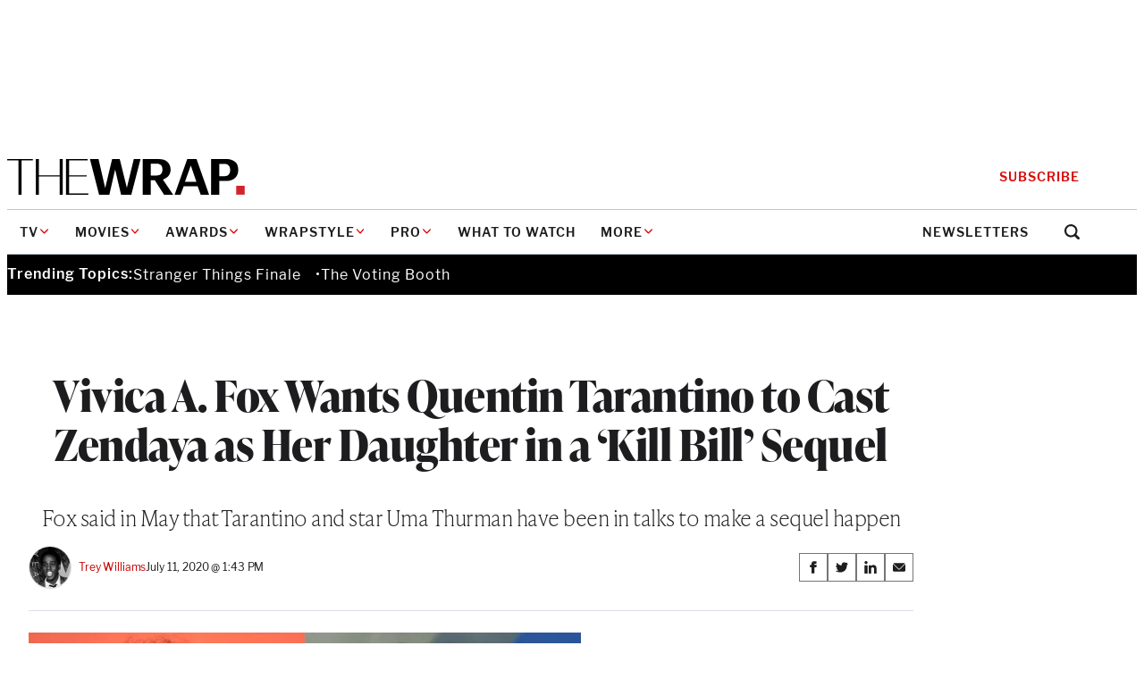

--- FILE ---
content_type: text/html; charset=utf-8
request_url: https://www.google.com/recaptcha/api2/anchor?ar=1&k=6LfrehcpAAAAAL6o0kJfxk5Fr4WhO3ktYWPR7-u1&co=aHR0cHM6Ly93d3cudGhld3JhcC5jb206NDQz&hl=en&v=PoyoqOPhxBO7pBk68S4YbpHZ&size=normal&anchor-ms=20000&execute-ms=30000&cb=88fo2fy4l55v
body_size: 49558
content:
<!DOCTYPE HTML><html dir="ltr" lang="en"><head><meta http-equiv="Content-Type" content="text/html; charset=UTF-8">
<meta http-equiv="X-UA-Compatible" content="IE=edge">
<title>reCAPTCHA</title>
<style type="text/css">
/* cyrillic-ext */
@font-face {
  font-family: 'Roboto';
  font-style: normal;
  font-weight: 400;
  font-stretch: 100%;
  src: url(//fonts.gstatic.com/s/roboto/v48/KFO7CnqEu92Fr1ME7kSn66aGLdTylUAMa3GUBHMdazTgWw.woff2) format('woff2');
  unicode-range: U+0460-052F, U+1C80-1C8A, U+20B4, U+2DE0-2DFF, U+A640-A69F, U+FE2E-FE2F;
}
/* cyrillic */
@font-face {
  font-family: 'Roboto';
  font-style: normal;
  font-weight: 400;
  font-stretch: 100%;
  src: url(//fonts.gstatic.com/s/roboto/v48/KFO7CnqEu92Fr1ME7kSn66aGLdTylUAMa3iUBHMdazTgWw.woff2) format('woff2');
  unicode-range: U+0301, U+0400-045F, U+0490-0491, U+04B0-04B1, U+2116;
}
/* greek-ext */
@font-face {
  font-family: 'Roboto';
  font-style: normal;
  font-weight: 400;
  font-stretch: 100%;
  src: url(//fonts.gstatic.com/s/roboto/v48/KFO7CnqEu92Fr1ME7kSn66aGLdTylUAMa3CUBHMdazTgWw.woff2) format('woff2');
  unicode-range: U+1F00-1FFF;
}
/* greek */
@font-face {
  font-family: 'Roboto';
  font-style: normal;
  font-weight: 400;
  font-stretch: 100%;
  src: url(//fonts.gstatic.com/s/roboto/v48/KFO7CnqEu92Fr1ME7kSn66aGLdTylUAMa3-UBHMdazTgWw.woff2) format('woff2');
  unicode-range: U+0370-0377, U+037A-037F, U+0384-038A, U+038C, U+038E-03A1, U+03A3-03FF;
}
/* math */
@font-face {
  font-family: 'Roboto';
  font-style: normal;
  font-weight: 400;
  font-stretch: 100%;
  src: url(//fonts.gstatic.com/s/roboto/v48/KFO7CnqEu92Fr1ME7kSn66aGLdTylUAMawCUBHMdazTgWw.woff2) format('woff2');
  unicode-range: U+0302-0303, U+0305, U+0307-0308, U+0310, U+0312, U+0315, U+031A, U+0326-0327, U+032C, U+032F-0330, U+0332-0333, U+0338, U+033A, U+0346, U+034D, U+0391-03A1, U+03A3-03A9, U+03B1-03C9, U+03D1, U+03D5-03D6, U+03F0-03F1, U+03F4-03F5, U+2016-2017, U+2034-2038, U+203C, U+2040, U+2043, U+2047, U+2050, U+2057, U+205F, U+2070-2071, U+2074-208E, U+2090-209C, U+20D0-20DC, U+20E1, U+20E5-20EF, U+2100-2112, U+2114-2115, U+2117-2121, U+2123-214F, U+2190, U+2192, U+2194-21AE, U+21B0-21E5, U+21F1-21F2, U+21F4-2211, U+2213-2214, U+2216-22FF, U+2308-230B, U+2310, U+2319, U+231C-2321, U+2336-237A, U+237C, U+2395, U+239B-23B7, U+23D0, U+23DC-23E1, U+2474-2475, U+25AF, U+25B3, U+25B7, U+25BD, U+25C1, U+25CA, U+25CC, U+25FB, U+266D-266F, U+27C0-27FF, U+2900-2AFF, U+2B0E-2B11, U+2B30-2B4C, U+2BFE, U+3030, U+FF5B, U+FF5D, U+1D400-1D7FF, U+1EE00-1EEFF;
}
/* symbols */
@font-face {
  font-family: 'Roboto';
  font-style: normal;
  font-weight: 400;
  font-stretch: 100%;
  src: url(//fonts.gstatic.com/s/roboto/v48/KFO7CnqEu92Fr1ME7kSn66aGLdTylUAMaxKUBHMdazTgWw.woff2) format('woff2');
  unicode-range: U+0001-000C, U+000E-001F, U+007F-009F, U+20DD-20E0, U+20E2-20E4, U+2150-218F, U+2190, U+2192, U+2194-2199, U+21AF, U+21E6-21F0, U+21F3, U+2218-2219, U+2299, U+22C4-22C6, U+2300-243F, U+2440-244A, U+2460-24FF, U+25A0-27BF, U+2800-28FF, U+2921-2922, U+2981, U+29BF, U+29EB, U+2B00-2BFF, U+4DC0-4DFF, U+FFF9-FFFB, U+10140-1018E, U+10190-1019C, U+101A0, U+101D0-101FD, U+102E0-102FB, U+10E60-10E7E, U+1D2C0-1D2D3, U+1D2E0-1D37F, U+1F000-1F0FF, U+1F100-1F1AD, U+1F1E6-1F1FF, U+1F30D-1F30F, U+1F315, U+1F31C, U+1F31E, U+1F320-1F32C, U+1F336, U+1F378, U+1F37D, U+1F382, U+1F393-1F39F, U+1F3A7-1F3A8, U+1F3AC-1F3AF, U+1F3C2, U+1F3C4-1F3C6, U+1F3CA-1F3CE, U+1F3D4-1F3E0, U+1F3ED, U+1F3F1-1F3F3, U+1F3F5-1F3F7, U+1F408, U+1F415, U+1F41F, U+1F426, U+1F43F, U+1F441-1F442, U+1F444, U+1F446-1F449, U+1F44C-1F44E, U+1F453, U+1F46A, U+1F47D, U+1F4A3, U+1F4B0, U+1F4B3, U+1F4B9, U+1F4BB, U+1F4BF, U+1F4C8-1F4CB, U+1F4D6, U+1F4DA, U+1F4DF, U+1F4E3-1F4E6, U+1F4EA-1F4ED, U+1F4F7, U+1F4F9-1F4FB, U+1F4FD-1F4FE, U+1F503, U+1F507-1F50B, U+1F50D, U+1F512-1F513, U+1F53E-1F54A, U+1F54F-1F5FA, U+1F610, U+1F650-1F67F, U+1F687, U+1F68D, U+1F691, U+1F694, U+1F698, U+1F6AD, U+1F6B2, U+1F6B9-1F6BA, U+1F6BC, U+1F6C6-1F6CF, U+1F6D3-1F6D7, U+1F6E0-1F6EA, U+1F6F0-1F6F3, U+1F6F7-1F6FC, U+1F700-1F7FF, U+1F800-1F80B, U+1F810-1F847, U+1F850-1F859, U+1F860-1F887, U+1F890-1F8AD, U+1F8B0-1F8BB, U+1F8C0-1F8C1, U+1F900-1F90B, U+1F93B, U+1F946, U+1F984, U+1F996, U+1F9E9, U+1FA00-1FA6F, U+1FA70-1FA7C, U+1FA80-1FA89, U+1FA8F-1FAC6, U+1FACE-1FADC, U+1FADF-1FAE9, U+1FAF0-1FAF8, U+1FB00-1FBFF;
}
/* vietnamese */
@font-face {
  font-family: 'Roboto';
  font-style: normal;
  font-weight: 400;
  font-stretch: 100%;
  src: url(//fonts.gstatic.com/s/roboto/v48/KFO7CnqEu92Fr1ME7kSn66aGLdTylUAMa3OUBHMdazTgWw.woff2) format('woff2');
  unicode-range: U+0102-0103, U+0110-0111, U+0128-0129, U+0168-0169, U+01A0-01A1, U+01AF-01B0, U+0300-0301, U+0303-0304, U+0308-0309, U+0323, U+0329, U+1EA0-1EF9, U+20AB;
}
/* latin-ext */
@font-face {
  font-family: 'Roboto';
  font-style: normal;
  font-weight: 400;
  font-stretch: 100%;
  src: url(//fonts.gstatic.com/s/roboto/v48/KFO7CnqEu92Fr1ME7kSn66aGLdTylUAMa3KUBHMdazTgWw.woff2) format('woff2');
  unicode-range: U+0100-02BA, U+02BD-02C5, U+02C7-02CC, U+02CE-02D7, U+02DD-02FF, U+0304, U+0308, U+0329, U+1D00-1DBF, U+1E00-1E9F, U+1EF2-1EFF, U+2020, U+20A0-20AB, U+20AD-20C0, U+2113, U+2C60-2C7F, U+A720-A7FF;
}
/* latin */
@font-face {
  font-family: 'Roboto';
  font-style: normal;
  font-weight: 400;
  font-stretch: 100%;
  src: url(//fonts.gstatic.com/s/roboto/v48/KFO7CnqEu92Fr1ME7kSn66aGLdTylUAMa3yUBHMdazQ.woff2) format('woff2');
  unicode-range: U+0000-00FF, U+0131, U+0152-0153, U+02BB-02BC, U+02C6, U+02DA, U+02DC, U+0304, U+0308, U+0329, U+2000-206F, U+20AC, U+2122, U+2191, U+2193, U+2212, U+2215, U+FEFF, U+FFFD;
}
/* cyrillic-ext */
@font-face {
  font-family: 'Roboto';
  font-style: normal;
  font-weight: 500;
  font-stretch: 100%;
  src: url(//fonts.gstatic.com/s/roboto/v48/KFO7CnqEu92Fr1ME7kSn66aGLdTylUAMa3GUBHMdazTgWw.woff2) format('woff2');
  unicode-range: U+0460-052F, U+1C80-1C8A, U+20B4, U+2DE0-2DFF, U+A640-A69F, U+FE2E-FE2F;
}
/* cyrillic */
@font-face {
  font-family: 'Roboto';
  font-style: normal;
  font-weight: 500;
  font-stretch: 100%;
  src: url(//fonts.gstatic.com/s/roboto/v48/KFO7CnqEu92Fr1ME7kSn66aGLdTylUAMa3iUBHMdazTgWw.woff2) format('woff2');
  unicode-range: U+0301, U+0400-045F, U+0490-0491, U+04B0-04B1, U+2116;
}
/* greek-ext */
@font-face {
  font-family: 'Roboto';
  font-style: normal;
  font-weight: 500;
  font-stretch: 100%;
  src: url(//fonts.gstatic.com/s/roboto/v48/KFO7CnqEu92Fr1ME7kSn66aGLdTylUAMa3CUBHMdazTgWw.woff2) format('woff2');
  unicode-range: U+1F00-1FFF;
}
/* greek */
@font-face {
  font-family: 'Roboto';
  font-style: normal;
  font-weight: 500;
  font-stretch: 100%;
  src: url(//fonts.gstatic.com/s/roboto/v48/KFO7CnqEu92Fr1ME7kSn66aGLdTylUAMa3-UBHMdazTgWw.woff2) format('woff2');
  unicode-range: U+0370-0377, U+037A-037F, U+0384-038A, U+038C, U+038E-03A1, U+03A3-03FF;
}
/* math */
@font-face {
  font-family: 'Roboto';
  font-style: normal;
  font-weight: 500;
  font-stretch: 100%;
  src: url(//fonts.gstatic.com/s/roboto/v48/KFO7CnqEu92Fr1ME7kSn66aGLdTylUAMawCUBHMdazTgWw.woff2) format('woff2');
  unicode-range: U+0302-0303, U+0305, U+0307-0308, U+0310, U+0312, U+0315, U+031A, U+0326-0327, U+032C, U+032F-0330, U+0332-0333, U+0338, U+033A, U+0346, U+034D, U+0391-03A1, U+03A3-03A9, U+03B1-03C9, U+03D1, U+03D5-03D6, U+03F0-03F1, U+03F4-03F5, U+2016-2017, U+2034-2038, U+203C, U+2040, U+2043, U+2047, U+2050, U+2057, U+205F, U+2070-2071, U+2074-208E, U+2090-209C, U+20D0-20DC, U+20E1, U+20E5-20EF, U+2100-2112, U+2114-2115, U+2117-2121, U+2123-214F, U+2190, U+2192, U+2194-21AE, U+21B0-21E5, U+21F1-21F2, U+21F4-2211, U+2213-2214, U+2216-22FF, U+2308-230B, U+2310, U+2319, U+231C-2321, U+2336-237A, U+237C, U+2395, U+239B-23B7, U+23D0, U+23DC-23E1, U+2474-2475, U+25AF, U+25B3, U+25B7, U+25BD, U+25C1, U+25CA, U+25CC, U+25FB, U+266D-266F, U+27C0-27FF, U+2900-2AFF, U+2B0E-2B11, U+2B30-2B4C, U+2BFE, U+3030, U+FF5B, U+FF5D, U+1D400-1D7FF, U+1EE00-1EEFF;
}
/* symbols */
@font-face {
  font-family: 'Roboto';
  font-style: normal;
  font-weight: 500;
  font-stretch: 100%;
  src: url(//fonts.gstatic.com/s/roboto/v48/KFO7CnqEu92Fr1ME7kSn66aGLdTylUAMaxKUBHMdazTgWw.woff2) format('woff2');
  unicode-range: U+0001-000C, U+000E-001F, U+007F-009F, U+20DD-20E0, U+20E2-20E4, U+2150-218F, U+2190, U+2192, U+2194-2199, U+21AF, U+21E6-21F0, U+21F3, U+2218-2219, U+2299, U+22C4-22C6, U+2300-243F, U+2440-244A, U+2460-24FF, U+25A0-27BF, U+2800-28FF, U+2921-2922, U+2981, U+29BF, U+29EB, U+2B00-2BFF, U+4DC0-4DFF, U+FFF9-FFFB, U+10140-1018E, U+10190-1019C, U+101A0, U+101D0-101FD, U+102E0-102FB, U+10E60-10E7E, U+1D2C0-1D2D3, U+1D2E0-1D37F, U+1F000-1F0FF, U+1F100-1F1AD, U+1F1E6-1F1FF, U+1F30D-1F30F, U+1F315, U+1F31C, U+1F31E, U+1F320-1F32C, U+1F336, U+1F378, U+1F37D, U+1F382, U+1F393-1F39F, U+1F3A7-1F3A8, U+1F3AC-1F3AF, U+1F3C2, U+1F3C4-1F3C6, U+1F3CA-1F3CE, U+1F3D4-1F3E0, U+1F3ED, U+1F3F1-1F3F3, U+1F3F5-1F3F7, U+1F408, U+1F415, U+1F41F, U+1F426, U+1F43F, U+1F441-1F442, U+1F444, U+1F446-1F449, U+1F44C-1F44E, U+1F453, U+1F46A, U+1F47D, U+1F4A3, U+1F4B0, U+1F4B3, U+1F4B9, U+1F4BB, U+1F4BF, U+1F4C8-1F4CB, U+1F4D6, U+1F4DA, U+1F4DF, U+1F4E3-1F4E6, U+1F4EA-1F4ED, U+1F4F7, U+1F4F9-1F4FB, U+1F4FD-1F4FE, U+1F503, U+1F507-1F50B, U+1F50D, U+1F512-1F513, U+1F53E-1F54A, U+1F54F-1F5FA, U+1F610, U+1F650-1F67F, U+1F687, U+1F68D, U+1F691, U+1F694, U+1F698, U+1F6AD, U+1F6B2, U+1F6B9-1F6BA, U+1F6BC, U+1F6C6-1F6CF, U+1F6D3-1F6D7, U+1F6E0-1F6EA, U+1F6F0-1F6F3, U+1F6F7-1F6FC, U+1F700-1F7FF, U+1F800-1F80B, U+1F810-1F847, U+1F850-1F859, U+1F860-1F887, U+1F890-1F8AD, U+1F8B0-1F8BB, U+1F8C0-1F8C1, U+1F900-1F90B, U+1F93B, U+1F946, U+1F984, U+1F996, U+1F9E9, U+1FA00-1FA6F, U+1FA70-1FA7C, U+1FA80-1FA89, U+1FA8F-1FAC6, U+1FACE-1FADC, U+1FADF-1FAE9, U+1FAF0-1FAF8, U+1FB00-1FBFF;
}
/* vietnamese */
@font-face {
  font-family: 'Roboto';
  font-style: normal;
  font-weight: 500;
  font-stretch: 100%;
  src: url(//fonts.gstatic.com/s/roboto/v48/KFO7CnqEu92Fr1ME7kSn66aGLdTylUAMa3OUBHMdazTgWw.woff2) format('woff2');
  unicode-range: U+0102-0103, U+0110-0111, U+0128-0129, U+0168-0169, U+01A0-01A1, U+01AF-01B0, U+0300-0301, U+0303-0304, U+0308-0309, U+0323, U+0329, U+1EA0-1EF9, U+20AB;
}
/* latin-ext */
@font-face {
  font-family: 'Roboto';
  font-style: normal;
  font-weight: 500;
  font-stretch: 100%;
  src: url(//fonts.gstatic.com/s/roboto/v48/KFO7CnqEu92Fr1ME7kSn66aGLdTylUAMa3KUBHMdazTgWw.woff2) format('woff2');
  unicode-range: U+0100-02BA, U+02BD-02C5, U+02C7-02CC, U+02CE-02D7, U+02DD-02FF, U+0304, U+0308, U+0329, U+1D00-1DBF, U+1E00-1E9F, U+1EF2-1EFF, U+2020, U+20A0-20AB, U+20AD-20C0, U+2113, U+2C60-2C7F, U+A720-A7FF;
}
/* latin */
@font-face {
  font-family: 'Roboto';
  font-style: normal;
  font-weight: 500;
  font-stretch: 100%;
  src: url(//fonts.gstatic.com/s/roboto/v48/KFO7CnqEu92Fr1ME7kSn66aGLdTylUAMa3yUBHMdazQ.woff2) format('woff2');
  unicode-range: U+0000-00FF, U+0131, U+0152-0153, U+02BB-02BC, U+02C6, U+02DA, U+02DC, U+0304, U+0308, U+0329, U+2000-206F, U+20AC, U+2122, U+2191, U+2193, U+2212, U+2215, U+FEFF, U+FFFD;
}
/* cyrillic-ext */
@font-face {
  font-family: 'Roboto';
  font-style: normal;
  font-weight: 900;
  font-stretch: 100%;
  src: url(//fonts.gstatic.com/s/roboto/v48/KFO7CnqEu92Fr1ME7kSn66aGLdTylUAMa3GUBHMdazTgWw.woff2) format('woff2');
  unicode-range: U+0460-052F, U+1C80-1C8A, U+20B4, U+2DE0-2DFF, U+A640-A69F, U+FE2E-FE2F;
}
/* cyrillic */
@font-face {
  font-family: 'Roboto';
  font-style: normal;
  font-weight: 900;
  font-stretch: 100%;
  src: url(//fonts.gstatic.com/s/roboto/v48/KFO7CnqEu92Fr1ME7kSn66aGLdTylUAMa3iUBHMdazTgWw.woff2) format('woff2');
  unicode-range: U+0301, U+0400-045F, U+0490-0491, U+04B0-04B1, U+2116;
}
/* greek-ext */
@font-face {
  font-family: 'Roboto';
  font-style: normal;
  font-weight: 900;
  font-stretch: 100%;
  src: url(//fonts.gstatic.com/s/roboto/v48/KFO7CnqEu92Fr1ME7kSn66aGLdTylUAMa3CUBHMdazTgWw.woff2) format('woff2');
  unicode-range: U+1F00-1FFF;
}
/* greek */
@font-face {
  font-family: 'Roboto';
  font-style: normal;
  font-weight: 900;
  font-stretch: 100%;
  src: url(//fonts.gstatic.com/s/roboto/v48/KFO7CnqEu92Fr1ME7kSn66aGLdTylUAMa3-UBHMdazTgWw.woff2) format('woff2');
  unicode-range: U+0370-0377, U+037A-037F, U+0384-038A, U+038C, U+038E-03A1, U+03A3-03FF;
}
/* math */
@font-face {
  font-family: 'Roboto';
  font-style: normal;
  font-weight: 900;
  font-stretch: 100%;
  src: url(//fonts.gstatic.com/s/roboto/v48/KFO7CnqEu92Fr1ME7kSn66aGLdTylUAMawCUBHMdazTgWw.woff2) format('woff2');
  unicode-range: U+0302-0303, U+0305, U+0307-0308, U+0310, U+0312, U+0315, U+031A, U+0326-0327, U+032C, U+032F-0330, U+0332-0333, U+0338, U+033A, U+0346, U+034D, U+0391-03A1, U+03A3-03A9, U+03B1-03C9, U+03D1, U+03D5-03D6, U+03F0-03F1, U+03F4-03F5, U+2016-2017, U+2034-2038, U+203C, U+2040, U+2043, U+2047, U+2050, U+2057, U+205F, U+2070-2071, U+2074-208E, U+2090-209C, U+20D0-20DC, U+20E1, U+20E5-20EF, U+2100-2112, U+2114-2115, U+2117-2121, U+2123-214F, U+2190, U+2192, U+2194-21AE, U+21B0-21E5, U+21F1-21F2, U+21F4-2211, U+2213-2214, U+2216-22FF, U+2308-230B, U+2310, U+2319, U+231C-2321, U+2336-237A, U+237C, U+2395, U+239B-23B7, U+23D0, U+23DC-23E1, U+2474-2475, U+25AF, U+25B3, U+25B7, U+25BD, U+25C1, U+25CA, U+25CC, U+25FB, U+266D-266F, U+27C0-27FF, U+2900-2AFF, U+2B0E-2B11, U+2B30-2B4C, U+2BFE, U+3030, U+FF5B, U+FF5D, U+1D400-1D7FF, U+1EE00-1EEFF;
}
/* symbols */
@font-face {
  font-family: 'Roboto';
  font-style: normal;
  font-weight: 900;
  font-stretch: 100%;
  src: url(//fonts.gstatic.com/s/roboto/v48/KFO7CnqEu92Fr1ME7kSn66aGLdTylUAMaxKUBHMdazTgWw.woff2) format('woff2');
  unicode-range: U+0001-000C, U+000E-001F, U+007F-009F, U+20DD-20E0, U+20E2-20E4, U+2150-218F, U+2190, U+2192, U+2194-2199, U+21AF, U+21E6-21F0, U+21F3, U+2218-2219, U+2299, U+22C4-22C6, U+2300-243F, U+2440-244A, U+2460-24FF, U+25A0-27BF, U+2800-28FF, U+2921-2922, U+2981, U+29BF, U+29EB, U+2B00-2BFF, U+4DC0-4DFF, U+FFF9-FFFB, U+10140-1018E, U+10190-1019C, U+101A0, U+101D0-101FD, U+102E0-102FB, U+10E60-10E7E, U+1D2C0-1D2D3, U+1D2E0-1D37F, U+1F000-1F0FF, U+1F100-1F1AD, U+1F1E6-1F1FF, U+1F30D-1F30F, U+1F315, U+1F31C, U+1F31E, U+1F320-1F32C, U+1F336, U+1F378, U+1F37D, U+1F382, U+1F393-1F39F, U+1F3A7-1F3A8, U+1F3AC-1F3AF, U+1F3C2, U+1F3C4-1F3C6, U+1F3CA-1F3CE, U+1F3D4-1F3E0, U+1F3ED, U+1F3F1-1F3F3, U+1F3F5-1F3F7, U+1F408, U+1F415, U+1F41F, U+1F426, U+1F43F, U+1F441-1F442, U+1F444, U+1F446-1F449, U+1F44C-1F44E, U+1F453, U+1F46A, U+1F47D, U+1F4A3, U+1F4B0, U+1F4B3, U+1F4B9, U+1F4BB, U+1F4BF, U+1F4C8-1F4CB, U+1F4D6, U+1F4DA, U+1F4DF, U+1F4E3-1F4E6, U+1F4EA-1F4ED, U+1F4F7, U+1F4F9-1F4FB, U+1F4FD-1F4FE, U+1F503, U+1F507-1F50B, U+1F50D, U+1F512-1F513, U+1F53E-1F54A, U+1F54F-1F5FA, U+1F610, U+1F650-1F67F, U+1F687, U+1F68D, U+1F691, U+1F694, U+1F698, U+1F6AD, U+1F6B2, U+1F6B9-1F6BA, U+1F6BC, U+1F6C6-1F6CF, U+1F6D3-1F6D7, U+1F6E0-1F6EA, U+1F6F0-1F6F3, U+1F6F7-1F6FC, U+1F700-1F7FF, U+1F800-1F80B, U+1F810-1F847, U+1F850-1F859, U+1F860-1F887, U+1F890-1F8AD, U+1F8B0-1F8BB, U+1F8C0-1F8C1, U+1F900-1F90B, U+1F93B, U+1F946, U+1F984, U+1F996, U+1F9E9, U+1FA00-1FA6F, U+1FA70-1FA7C, U+1FA80-1FA89, U+1FA8F-1FAC6, U+1FACE-1FADC, U+1FADF-1FAE9, U+1FAF0-1FAF8, U+1FB00-1FBFF;
}
/* vietnamese */
@font-face {
  font-family: 'Roboto';
  font-style: normal;
  font-weight: 900;
  font-stretch: 100%;
  src: url(//fonts.gstatic.com/s/roboto/v48/KFO7CnqEu92Fr1ME7kSn66aGLdTylUAMa3OUBHMdazTgWw.woff2) format('woff2');
  unicode-range: U+0102-0103, U+0110-0111, U+0128-0129, U+0168-0169, U+01A0-01A1, U+01AF-01B0, U+0300-0301, U+0303-0304, U+0308-0309, U+0323, U+0329, U+1EA0-1EF9, U+20AB;
}
/* latin-ext */
@font-face {
  font-family: 'Roboto';
  font-style: normal;
  font-weight: 900;
  font-stretch: 100%;
  src: url(//fonts.gstatic.com/s/roboto/v48/KFO7CnqEu92Fr1ME7kSn66aGLdTylUAMa3KUBHMdazTgWw.woff2) format('woff2');
  unicode-range: U+0100-02BA, U+02BD-02C5, U+02C7-02CC, U+02CE-02D7, U+02DD-02FF, U+0304, U+0308, U+0329, U+1D00-1DBF, U+1E00-1E9F, U+1EF2-1EFF, U+2020, U+20A0-20AB, U+20AD-20C0, U+2113, U+2C60-2C7F, U+A720-A7FF;
}
/* latin */
@font-face {
  font-family: 'Roboto';
  font-style: normal;
  font-weight: 900;
  font-stretch: 100%;
  src: url(//fonts.gstatic.com/s/roboto/v48/KFO7CnqEu92Fr1ME7kSn66aGLdTylUAMa3yUBHMdazQ.woff2) format('woff2');
  unicode-range: U+0000-00FF, U+0131, U+0152-0153, U+02BB-02BC, U+02C6, U+02DA, U+02DC, U+0304, U+0308, U+0329, U+2000-206F, U+20AC, U+2122, U+2191, U+2193, U+2212, U+2215, U+FEFF, U+FFFD;
}

</style>
<link rel="stylesheet" type="text/css" href="https://www.gstatic.com/recaptcha/releases/PoyoqOPhxBO7pBk68S4YbpHZ/styles__ltr.css">
<script nonce="OIOf72bwrz1Et7ZoMGpCGA" type="text/javascript">window['__recaptcha_api'] = 'https://www.google.com/recaptcha/api2/';</script>
<script type="text/javascript" src="https://www.gstatic.com/recaptcha/releases/PoyoqOPhxBO7pBk68S4YbpHZ/recaptcha__en.js" nonce="OIOf72bwrz1Et7ZoMGpCGA">
      
    </script></head>
<body><div id="rc-anchor-alert" class="rc-anchor-alert"></div>
<input type="hidden" id="recaptcha-token" value="[base64]">
<script type="text/javascript" nonce="OIOf72bwrz1Et7ZoMGpCGA">
      recaptcha.anchor.Main.init("[\x22ainput\x22,[\x22bgdata\x22,\x22\x22,\[base64]/[base64]/[base64]/bmV3IHJbeF0oY1swXSk6RT09Mj9uZXcgclt4XShjWzBdLGNbMV0pOkU9PTM/bmV3IHJbeF0oY1swXSxjWzFdLGNbMl0pOkU9PTQ/[base64]/[base64]/[base64]/[base64]/[base64]/[base64]/[base64]/[base64]\x22,\[base64]\x22,\x22w4pPdMKvwrFJTsK4d0Jhw6A5wqXCt8OSwq5gwp4+w7EdZHrCmcK+worCk8OJwro/KMORw5LDjHwHwoXDpsOmwo7DoEgaMMKcwooCPwVJBcOTw6vDjsKGwpVqViJHw6EFw4XClyvCnRFcf8Ozw6PChgjCjsKbasOOfcO9woR2wq5vOC8ew5DCp2vCrMOQO8OFw7Vww6JZCcOCwphuwqTDmgBmLhYrVHZIw6lvYsK+w7Rrw6nDrsOPw6oJw5TDgV7ClsKOwo/DsSTDmBsHw6skHXvDsUxyw7nDtkPCuTvCqMOPwqfCrcKMAMKpwphVwpY+d2V7YGNaw4F9w4nDilfDtcObwpbCsMKCworDiMKVREdCGzcKNUhGOX3DlMK1wr0Rw413FMKna8Oxw7PCr8OwJcOtwq/CgXgOBcOIP2/CkVAcw6jDuwjCik0tQsO6w6ESw7/CmF19OzrDiMK2w4cXJMKCw7TDs8OpSMOowp8sYRnCvHLDmRJOw4rCslVwT8KdFkLDnR9Lw7Z7asKzN8KQKcKBen4cwr4Fwp1vw6UUw5p1w5HDvCc5e0grIsKrw5ZmKsOwwq/[base64]/BRrCh8KSc2PDkB/[base64]/ClcK/[base64]/CqsKaPGgBwoTCucKGw7XChgHCmsOJI8O9RigIFhRwa8K/wo7DpntwewTDusO0wpDDhMKxZcOXw5d2QTnCmsO4ZwM0wrzCqcOLw5Zpw4k/wp3CmcOiZ2krQcO9MMOVw7/Ck8O7ecOPw6oONcKuwrDDpj4GecK2UcOFKMOWDcKRCQTDocOvVFk/[base64]/DlcKpX8KYelBrwotnLBZyDcKmw7YIWcOIwo/CvcOuHns4R8K6w63Cu1Bfw5jCnxvClwIgw6BDID8sw63DpHIFUHvCsRRPw63Csm7Cr2YSw75ON8OTw4vDhzPDksOUw6gYwrXCjGptwpIZAsOfI8OUHcKmBWvDsjYFOmE5AsOTASguw73DgE/[base64]/[base64]/wrxqwqsFwo1Qw71uJCvCnCbCs8KBwqkkw49Fw6fCk2Aew6DClg/DrsK8w7/ClGnDjCjCrsOuOzFrPMOhw6xVwo7Do8Ogwq07wpBow6sEYsOXwpnDnsKiLmDCr8OHwr0Rw4TDvw0qw5/DucKBCFYXXhXCgx1DTMOKfVrDkMK2wr3CgCXCjcO+w57Ct8KdwrgqQsKhRcKhUMOpworDtGZowrJlwonCgk8GOMKvQsKiej7CnloaOcKCwq/Dp8O1FQgrIlvCimTCrGfCm0IJM8K4bMO4RWXCinbDogfDp37DisOEe8O3woTChsOXwoRdFTrDkcO8DsOYwr/CvMKtFsKnUSRxa0rDl8OdNMO/GHgmw7Zaw5/DsWkHw5PDh8Otwqs6w749TEg2ABlnwoVpwpHCoEIyXcKfw5/CjwxQDirDjhBRJsOKT8OubCXDp8OzwrIydsKvDi95w68dw53Dv8KLEn3Dow3DnsKRPUEJw7LCrcKhw4zCncOOwrnCsXMSwr7Cg1/ChcOBHTx3eiJOwq7ClsOqwozCq8OCw4EpX197SWkjwrHCvm/DoHTCjMOew5nChcKbcXTCgXPChMO0wpnDuMKSwqZ5NgHCrkk3AhLDrMOuIkXDgGXCicOkw67Cm3M4Kj5ww6rCsmPCnBVhC3lAw5/[base64]/DicKDw58ZN8KTfcKbVHjCrcOyDcK8wq0kNlImWMOQwoZmwqRwIMKsLMKAw43CrRLDtMKPV8Klc2/DpcK9bMKAJcKdw69cwq/[base64]/DlCHDrcOeJsOrwpbDkQ3DkWnDsClQbsKxfiPDh8K+Q8OuwqR2w6fCpRfCl8KVwp1dw55uwpbDnEB6cMKiB2AlwroNw6gfwqXDqisraMKGw61NwqrDgcOcw6DCjAsHL2zDi8K2wqs/w7PCqQJgVMOcG8KAw71zw40cRyDDucO8wrTDjwBaw7vCkHRqw7PDp1N7wpXDvU0Kwplbbm/[base64]/Dk8K5w64Xw6wgw54wwrLDqMK4Jht+wr1JwqfCun/[base64]/Clwgtwq7DjHJRwpjCsnVFwq3DjCpRZXpUSsKVw6MfNsObJsO1RsOXA8OiZGQzw45GJQrDj8OFwpXDl0bCkWwIwrhxFMOkBsK2wpTDtXFnRMOQw4zCnCdrw7nCp8OAwqUqw6nClsKCLh3ChMORYVcjw7DCncKRwpBiwp0Cwo/ClRtFwr/CgwFSw4DDoMO7M8KnwqgTdMKGwqxmw4Y5w7TDkMOcw60xOsOfw7TDg8Kxw5hWw6HCrcK8w5/[base64]/[base64]/Dr2FfY1AGV8K/YnEsccOvwo0Nwrdgw78HwoQddRrDm0BLLcOaVMKpw4/CqMOuw6zClk0UecObw5IEUMOZJFYbYwsdwq0xw4l4wqnDscK+HcO1w5jDncKgSxwKAUvDpsOowooEw5xOwobDtx7Cq8Kkwo1YwpvCsSTCiMOfSg8fICDDuMORTRM9w5zDjiDDg8OKw5JAE3p9wqgxJsO/YcO6w7xTw5ghGMKnwozDpMOIHsK4w65DMR/DmFNoMsKAeTfCglsqwrbChEA6w6ENe8KuOUDCoz7Du8O2aXjCnQ54w4dQd8KdCsKwUksmU3fCpmHCh8OJEXrCg1rCv2ZfDsKtw5IHwpPCoMKQS3NYAWIKKMOew5fDkMOnwp7DswRMw5oyZFnDicKRLVzDqsKywq0fIcOpwq/ClzM/QcKFNVTDugLDhMKYch5Iw6t8YG/Dsg8kwovDslrCk0MGw65bw7XCs2BJDsO1fcKswos0wp0Nwo01w4TDmsKAwrfClTXDnsO2Yg7DssOMS8OpZlHDpBIJwokMD8K8w7/CgsODw59kwo9wwrgPTxrCrH/CqCczw5bDn8OtMMO+OncuwpRkwp/CrcK4wqLCrsKlw73Cu8KSw5l6w6wWXTEkw6F1NMO6w6LCp1M6HipRV8OMw6fCmsOuGVvCq3PDrAFwP8OVw63DjcKmwrDCoEZpwqfCqcOAV8Oiwq0BblPCmsOoXyoZw7TDmAjDvjsLwrhlBRcdSmfDnmzCi8KkAAjDkMKVw4M4YcOCw73DlMO/w5jCmcKgwrbCi0/[base64]/CnlrDisKRG8Kww4l1wqBkwqHCjDsrw6rDiG7CgcObw4w3MC15wrzDv1tywptIY8O8w6zCnmlGw4XDr8KOPMKPBRrCmTDCrz1fwodxw5t/J8KGAj1Iw7/[base64]/ChRTCj1Nfw5/DoB5Ew4nCn2JowoLCiWHDo3bDrcKhGcO4NsKzacKrw4MZwpzCj3jCrcOww6cNw75ZDi8Lw6pZFFwuw70gwqEVw4E/[base64]/[base64]/CksKsWG7Dp8ODw5R9w5PDnMKNw5pyfg4Cw7rCvzl1w5RsCQEUwp/DvsOJw4TCtsK0wr4xw4HDh3Mjw6HDjcKuMcK2w75GdsKYXEDCoiPCn8K+w4zDvyVbecOdw6EkKiwUcmvCvcO+bWbChsKdw4Nswpw3flzCkzozwqbCqsKxw6TCu8O9w5cbW3o1K0I8Si7CtsOwBWd/[base64]/DsxY8EzZ+wr/Ct8Oqw6zCjE/DrxvDiMOiwotCw6DDnix1wqfCvC3DmMKIw7rDkW4swpp2w71cw4DDtkXDtU7Ds3DDq8KFCUrDtcOlwq3DiV4lwrgtOsOtwrhWJMKQeMOzw7rCoMOvKCHDjcKmw5pRwq9Zw5vCi3FueyTDvMOEw7PDhRxNS8KRwq/Cn8KlOyjDhMO3w5VufsOKwoYXOsK/[base64]/DssOLw5DClMKSwod5Hy3Doi58c8OwwqzCucK/wrDDkcKUw4fDkcOHDcOvbnDCmcKmwoweAVhVKsOtZ2jCvsKwwrTCnsOQLsKiw6jDlk3Ds8OVwojDnlMlwpnCuMKqYcKNOsOmBydWKcO0awcsdRXCp1QuwrNWKVp4LcKHwpzCnTfDnAfDncOZBcKVQ8Kzwr/Dp8K1wpnCk3RSw5BMwq4jUHQ6woDDi8KNfXALXMO1wpR5A8O0wpTCqwPChcKwEcKOK8KMVMK9CsK+w6IQw6FKwos3wr0CwrEQKmPDrS7DkHZVw4l+wow4FHzCtsKJwp3DvcOnUW/Cug7CkMKew6vCkQpAwqnDn8KiD8OOG8KBwonCtnZmwrbDuxDDusORw4fCo8KGBcOhNykBw7bColduwooWwqlCFW1dc3rCkMOwwqRJeQdUw6TCgz7DlDjDrDMbKg9mFxYDwqRvw4zCksOww4fCjMKpT8Oiw4IzwosqwpMmw7zDoMOpwpfDosK/DsKLCjs6XUhkVcOGw6kQw6QwwqMuwqXCqxIiYlB6X8KaRcKFRE/[base64]/[base64]/[base64]/[base64]/Ci8O3ZcKCw6DCtxcuTSnCsUTDoBjCgMKAwpRUwqEbwr4LDMKRwoJQw4RAA3fDlsObwp/Cu8OIwqHDucO9wqzDv0bCicKBw6Fyw4Jpw7vDtGfDsC7Chn8mU8OUw7Jvw5bDuB7DjWzCvw12CV7DixnCsFghwo4hBHzDq8Ozw4/Dt8Kiwp5TKcK9IMOQBsKAeMKDw5tlw61oPMO9w7wpwrnDqURLKMOsXMOGJcK4FCzCrsKzPAzCtMKtwpvDtVvCqlY1XcOuwrfCviMGLT9/wqDCs8OiwqsOw7A2wrXCswUtw6rDpcO2wo0qMmvDqsKWJkFRDHjDqcK9w4AOw6B/[base64]/CjcKCRBw6QB8/QsKJVcKNDid6WAfCp8OEScKlF0BkRydYWB8dwrPDmyp0DMKowqjDsSrChQNsw4EEwrVOHE4bw5vCjV/Cj3LDv8K/wpdmw68XOMO7wq83wqPCkcKwI1vDusOVU8KrHcK6w6vDg8OPw6/ChTXDgR0WEzfCji9cJ33CpMK6w7oawpLDmcKRwrrDggQcwpILOnDDsT8+w4bDmGPDkmZVw6fDmADCnFrCj8KxwrNYJsO2KcOGw4/DsMKuLkQIwozDoMO0MRNLVMOVVU7DpjwvwqzDlAh+PMOYwqhpTzzDg1E0w6PDtMOEw4oywpZUw7PDu8O+woAXLEvCuEFowr42woPCmcOFRsOqw5XCnMK1FwlAw4I9RcKBABrColx5bXHCpsKlUGHDssK/w7LCkTpewr/CqsO4wp8Ww6zDnsKMwoTChcKLZcOpdGxIF8Kxwp4LGHnCmMOOw4rCgkfCvMKJw5fCrsK/FRJWRk3CowDCp8OeBH3CkmPDuSLCqcO8w6kDwrsqwrvCt8K0woPDncKGfHjCqMKJw5BaXyc2woUtF8O6NcKDOcKFwoJWwpnDssOrw4d5ScKPwpzDsSABwpXDrMOcQcK/wpw0ccKKUMKRBcOXQsOcw5rDunLDl8K5E8KFQUbCli/Dtwt3w5hHwpjDkG3Cpn7CqsKaXcOuXBbDpMO4AsKOecO6DijCj8OZwoPDumd1AsOCGsK5woTDvAfDk8K7wrnCuMKcWsKPw7XCtsOKw4HDtxFMMMKAc8KiJgoeesOOaQjDthDDpMKqfMK3RMKTwpbCpMO5Im7CssKRwr7CmGBvwq7Dr1Y8E8OVex4cw4/DtCPCosKcw7PCt8K5w6MqecKYwqTCq8KOSMOVwodiw5jDnsOPw5nCtcKRPCMhwrBSeljDmn7CiSvClATDmB3DvsOCa1NXwrzCsS/[base64]/DvUYbY8KJeQpmZ8Kjwo1pw73DmD3Cj34GBV/Dk8KSwrMFwrvChHbCl8KMwoNcw7xwETXCsAA3wpDCiMKpQcKowqZNw4ZOXMObfHACw6bCtizDmMKAw6MFVRMrWUjColrDqQlVwqPCnD/Cl8OXHFLCi8KTDH/CtcKgUkJrw57CpcONw6nDoMKnOHk/F8KPw6hsaQpewrILHMK5TcKhw7xYcsKALj8DB8O/KsONwobDo8KGw49zSsKuGkrCiMOnEzDClMKSwp3Csk/CoMO2AVZ5JMKzw6DDkyVNw5jDt8KaC8K6w6ZaS8OyFD7DvsKJwqfCmXrCkDQZw4IQYQANwoTCrSpMw79mw4XCusK/w4XDucOQAWgDw5QwwpNeHMK6eUzCgwHCgwVYw4LCncKCGMKgcXdPwp1JwojCii46Szc5IQ1zwpTCnsK/JcOIwojCu8KEMisfIz1tEH7DkyHDqcOvU23CocOJFMKiS8Ocw4smw7gPwqrCggN7ZsOtw7E0EsO8wobCmsOeNsOBXVLCiMKKLxTCtsOTAMOYw6bDv1zCmsKQw7/ClU/Cox3DuEzDrTZxwpQVw5s/[base64]/CnD0UwrgNw7NHE8KWwrbDq3k4EkV4w6UGOWVrwoPCnnlFw5sLw7xHwpNaAsOkYF49wrvDkELDh8O2wo7Ct8OHwq9LJzfChkhiw6nChcOww4xywphRwqDDhEnDvxPCncOWU8KBwqYzYUVuW8OAOMKJZiQ0dkd7JMOuGMK/D8O2w58DVQ5OwpTDtMOVe8KJQsOqwrbCvsOgwpnCuHrCjFNFZMKnVcKDFMOXMMO1P8Oew5EUwrR6wr/DvMOIOi1uTcK3w7fCvXDDoAQlBcKxAhMoJGrCmE43HU/DlAPDrsOswo/CiA1EwpPDuEgRGwxLasOaw58Fw4d7wr5vD0LDs2s5wosdQkPCvE/[base64]/[base64]/CicKqw6/CscK5wqUTME/Cjn7ClsK6Ni8vw4PDhsKEOxTCll7Di2pUwo7Cg8OEewwKGxw4wpoIw47CkhQkwqpWWsOEwqkow7EUwpTClTJ2wrtCwqHDuhFpMcKgJsO9HmXDiFFkV8OhwqEnwp/[base64]/[base64]/DocK3WcKQFkBMw5kCDcKKw4LCs8Kuw4HCn8KBUQUhwpbCmy8gG8KowpbCqxQwC3LDncK7wpgyw6PDvFhMKMOnwrvDoxnDlUhTwo7Dp8K8w4bCs8OgwrhTJsOKJW4IbcKYe2hGaThhw4fCtj4nwqsUwoNnw5LCmDUNwrPDvRUIwrwswodRS3/DlsKNwoYzw7NQLzd4w4Jfw7TCqsK7MSlyKEnCkkXCp8Kvw6XDrBkqwp4Sw5bDrDDCg8OJw7nCsUVAw7lVw4AHTMKCwqrDjxTDq10RZX0+wqzCoCPDlx3CmANUwrDClynCuEoLw6gtw4/DgwXCsMKEXsKhwrXDo8OIw4ITRT9Ww79LFMKswrjChmLCusKWw4snwqLCjMKWwpPCoStqwr7DjT5pA8OOKihWw6DDj8OBw6PCiBJBV8K/[base64]/wrpZwrhiLcOkL2QyVcKLXnHDgcKQAMKPw4TCsnzCoj1WAmU5wofCjSopd3/ChsKGLg/DvsOCwoZ0Gn/CghXDicOew7wfw6PDjcOyUgnDo8O4w4kOV8K2wr3CtcKcGgV4TmzCgS4rwppFfMKLPsKww71ywogOw4rCnsOnN8Kww6ZKwoDCvMOfwrgcw5TCk3LDtcOIVGZzwq7Co3AwMsOiYMOBwpjCscOMw7XDrXDCr8KeX1AUw6/DlmzCjlLDmXfDrcK+wrE7wqjCgcOBw6d1XDRrJsKmTEUrworCtyhnUEZdVsOkBMKtwrfDm3E7wrHCqE9vw7jDs8KQwrUEwpTDq0jClVLDq8KwS8KXccOxw5kmwrJuwrDCtMO5IXBFbTHCocKCw50Yw7XCpAwUw69AbcKQw7rDoMOVFcOkwq/CkMKSw40fwotvYUo8w5MlFVLCj2jDrsKgHn3DkhXDtFlneMOowpDCoT1MwofCg8OjEXNWwqHDjsOlSsKJIQ3Dkx/CtD4OwolfQB/CgMOxw5oTIXLDuzDCo8O2cUPCsMKcGDQtBMKLMENtwqfChsKHck8SwoVobABJw5caIVHDl8KJwpsfZ8Ozw6TCj8KKMAjDk8O6w4fDs0jDtMO1w7Fmw5kqAi3Ci8OxB8KbVRrCk8OMInrDhMKgwoN7bUUFw4R9SE9NRcK5wrl7wr/DrsOGw5FYDg7CkVNdwr0Sw5dQw4cmw6EKw5LClMO3w5sUesKNDjvDkcK2wrx2wr7DjmrCnsOtw7gkJHd9w4/[base64]/DocKYw7TDsC3DiVBnwqjDhG96OMK6w5giwpTDvgPCuMKEBsKrw6/[base64]/[base64]/ClXVGPcK+w5RQwpbDtcKEd8OtRCbCvQrDvzPDnW5+K8KnXRbChMKNw5NtwpA6X8Kew7/CpS7Cr8O4AHbDrH5nG8Oka8KWFj/CpB/DoiPDnXNhIcKkwrbCvGF9SWIOUkFAAVhCw6EgGhTCgg/DhcK7w5nDhz4kSAHDqAUcfX3Cu8K5wrUhZMKTCkpLwqQUVUx6w63DrMOrw5rCoztXwopeZh05w51aw4rCqzlcwqtEOsKbwq/CkcOgw4Idw5lnIMOHwqjDksOlFcO9woHCuVXCmhPDmsOKwrrDrywYMyRDwofDkAXDr8KnDCfDsQtMw7bDpjDCoyo2w4lWwoLDrMOtwpZ0wr/Cjw7DvMKmwoY8CCoIwrcudsKnw7LCgzrDtmXCiALCksOGw7lTwqXDtcKVwpPCjxVDZMKewoPDqcKnwrQmK1rDjMOCwqRTdcK6w7/[base64]/Dh1nDrlQmXsK3w6TDncOCw6HCjC1rDsO2IjEXw4BLw7fDiSvCnsKgw7MZw7TDpcOOUMOdOcKjYMK6ZcOywqILY8OlOlg7cMK+w5nDvcOlwpHCpMODw7/CnMOOMX9KGlXChcORH0NJVDhnQ2xSwovCnMKTFFfCkMORHjTCqlV2wrsmw5nCk8Khw6d4D8OOwq0vY0fCjsObw5QCK0TCnSdDw57CnsKuw6LDpmvCimLDq8KZw4oDw4h6P0UdwrbCljHCgsKPwrtkw4/CscOPfMOIw6sRwpFPw6XCrCzDh8OHa3LDlMOjwpHDnMOAfcO1wrpwwqhdTRU/bkhhAT7Dk1hkw5A5w6TDrsO+w6HDssOkLcO1wr8CccK5T8K4w4bClksbIjnCknvDnGLCjcK+w5LDi8O2wpd9w5AKexrDtCvCuVPDgy7DsMODw4NxOcKewrZKPcKlN8OrIsO/w5HCr8K/w49yw7ZKw53CmW0ww4h8wpHDjSx1csOGTMOkw5fCjsOuWRohwonDhhtMeTF8PC/DusKyV8KkUgMwXcK1asKPwqjDu8Otw6LDgcO1RDLCnMOsdcOrw6DCmsOORUbCsWQcw47DlMKrZDfCucOIwo/Dhn/Ct8OTcMORacKvR8Kiw63CucO4HMOqwoJTw6pmHMKzw69fwpxMeG9Rwr87w6XDucOQwr0qwp3DsMOHwrl3w7bDn1fDtMONwqrDnW46cMKuw5/CllZow6EgU8O7w4BXJcKhDikowq4UZsOpPD0rw59Ow4xDwq53bRlDPCLDo8OfciDCj1cCw4LDhcKPw43CqF/DlEnCisK7w6UCw4/DjHdMJcO6wrUGw6DCk0PClDbDlsKww5PChwrCnMO4wpzDvEzCk8Omwq7ClsKVwr3DrlUrXsOaw6Q5w7rCucObakDChMO2e1bDmwDDmyMMwrXDjSXDt3zDk8KVDU/CosKvw5p2WsK0ChAbIBHCtH8Iwr11JjLDr2bDhsOCw40nwoZAw5VrPMO4wrEjHMK0wr5kVmMGw5LDvMOMCMOpTxcXwo9iR8K2wqxaJAluw7fDvsOyw5I9eTrCnMOxI8KCw4fCg8KCwqfDohXCt8OlRQbDnA7CtSrDoWBHDsKxw4bDujDDryQpYyrCrQMzw7/CvMOjPX8Rw7V7wqknwpDDkcOfw5Ytwpwkw7fDq8KEI8O0fMKeMcKuworCmsKowqI6RMOwREJgw4fCtMKIdFpjWWlkexRcw7vCjWAoNS0/Y03DsjHDlDDClXYwwp3DoSkow6/CiDnCv8Ohw7kEVTc6OsKMIELDpcKUwrgxTCDCj1oKw77DpMKNWMObOw/DhSkrw78/woQbccOGNcOnwrjClMKPwpYhBApULVjDjCDCvBbCsMOXwoY8RsKdw5vDqXMPYGLDvmfCm8Kew7vDnW9Ew7fCucOEJcONL0A9w7nCjWMxwqttScKdwoLChVvCnMK9wrNsH8Oaw4/CuATDqizDgsKFHypmwq0+FW4CYMKtwr0MM3jChMKIwqYXw5PCncKOLxUlwpBtwoDDtcK8WhRGWMKJMGlOwqEUwr7Dj3gJOsKAw4I4LXVfLHtsGFkew4UXf8ODE8OFQiHCtMO9WlbDi37CjcKLVcOQBlkTXsK/w4N4SMKWKiHDiMKGD8KPw7wNwo1oNCTDu8KHQ8OhEkLDqMKJw60Ew7Uaw6XCqMOpw55Cb2ZrW8KXw6cIF8OEwp4QwrdSwpRJfcKkdVPCt8OzA8K2W8OlMTzCosOKwpvCiMOdcXdEw4DDlBE0JCfCok3DhABfw63DmwvCiBdqWyXCngNKwpHDm8O6w7/DiTcOw7bDu8OMw5LCkiwRHcKPwrRRw4tGNMKcOR7Ct8KoHcKxGAHDj8KbwppVwrwMAsOawrTCpRBxw4DDgcOnc3nCoRVgw49qw6/CpMO5w643wofCiEUKw5giw4wubX7CqsK7CsKoFMOtLMKJV8KqJG9UbhsYb2/CucKmw7LCgGJKwpJLwqfDnMOFWMKRwojCrysww7tYdnjDoQnDlgE5w5B/KBjDgwcWw7dvw7VLQ8KoZX0Gw5UIO8OUN2APw45Gw5PCg2Q0w7YOw5RCw4fCngtzDx5KNMKpTsKtGMKxc3AGXMOlw7HCuMO8w5kdLMK0OMOMw6/DvMOzGsOOw5bDkCJwAcKeTlwOXsKlwqxIZ3jCuMOuw71iYXQSwqRSRcKCw5VOS8Kpwr/[base64]/Cn8KJwp/[base64]/DkjpsIcOEw7/DkMKzfkHDs8KVwpg9EkJ7w4UywrLDjMOAb8KVw7fCocKMwoADw4waw6Ysw5LDn8KBc8OIVADCm8KMTGUjE0zDo3otcHrCmcK2ecKqw74Nw6kow5l/w47DsMKLwpZlw6jCg8Kjw5Niw7bDjMO1wq0YF8OAAMOif8ODNHltCB3DlcOcDcK+w6/DjsKcw6XDqktwwpTCqUQnL1PClSnDnXbClMO5QzbCqsKKEQM1wr3CksKUwrVEfsKtwq0Ew6oCwp82N2JGPMK3wqp5w5PCm3vDg8KtDRLChj7DjMK7wrBuZAxIPATCocOVJ8K9b8KWbcOFw4Y/[base64]/IcO3dMK6w40hwr0nw7LDisK8FcK2wopALkgJRcKPwq9bNRc0SBUhwrTDqcOiFMK+HcOpCC7Co3rCv8OmLcKZOQdRw5/DtcO8Y8O2wp0+HcKMfmXCtsObwoDCg13CmGtowqXCisKNw4ECYAo1AsKQOyTCsx7Cn10QwpDDicK1w6DDvRnDsXBeJEdsRsKWwpYgJ8OAw4Vxw4NVZsKFwqfClcOpw4xqwpLCrAByVTDCr8OXwp9EF8KqwqfDv8KJw6/DhRxqwok7GBEAakwgw7grwplJw5x0AsKLKMK7w6TDjUQaesKNw6/CiMOKKG8Kwp7CqVLCsVLDnSTCkcKpVzAcNcOgQsOOw6xhw7zDnCnCkcOaw7TDlsO/w6kKcUhja8KNdgnClMKhDXo/w7cxwr/Dr8Kdw5HClMOaw5vCl25/w4nCnsK/wpZ6wp3Drx0ywpPDhcKxw6Z+wr48KcKNM8Omw6zDuEBdZQB6worDgMKdwqHCtAPDkAvCpCHCulnDmCbDiW9bwp0NHGLCicKCw5LDl8K7w4Q5Qm7CscKgwozDoANUecKUw6HCuGNuwrleWloCwqF/[base64]/CqcK4E8KkSD7DgXITwphvLsO2wr43w4IeVcOxQzTCrsKZWMKkwqDCucK4bhhEB8K+wqrDmFtzwpXCqUrCh8O2YsObKBLDmDXDiyLCssOMeXvDpCQswpZhIx1NA8O4w75kR8KKw7zCpHHCoWnDtcKNw5zDkzR5w7PDuV9KEcO7w6/[base64]/DtH7ChBYgFXbDijMqOsKywqLCr0rDgsOMJQvDqjZMI3Z+V8KFQGTCn8OwwpBzwqV4w6dPW8KdwrXDsMOLwqfDt0DDmko/IsOkBsOmO0TCocO9TjcvUcOTU1VSGTjDg8OTwrbDtkrDkMKFw6Q3w54AwrYZwos5bHLCr8O3AMKwOsOQFcKofMKHwrwFw49dQQADTW8xw5nDg2LDoWVGwq/CnMO2cCsUOxHDpcK1NidBG8KWAyrCr8KyOQU8wrZww6/CqcOESEPCpDPDgcKFwpzCg8K5MirCglfDn37CmMOkAlfDlxsieT3Cngk4w6TDjsO6WzXDhTI1w5zClMKdw6LCjMK9VUFOdiw3B8KdwqZdEsOcJE5ew5Q0w4LCuhLDn8Olw7cfGkNGwo5lw5FEw6/Dkg3CscOlwrohwrctwqDDiGxFGTTDmCTCsUJQETA0d8KAwrFvd8O0wrbDicKwFcOawoTCrMOsMT1RB3jClMO2wrILdxTDl30eGiEYPMOYKAjCrcKwwqkGBhYYMC3DiMKwFsKwEsKWwq7DqsO/GxbDqm/DgEUSw6zDisOaUGbConUdZmTDrQUvw649LMOpHhvCrx/DoMKJX0IsV3jCtgAow7I3e3sIwrtDwpsURmTDgMOTwp7CuXYCa8KpH8KVEMOhEW4gEMKhHsK0wr8uw6bChztWGE7DizYaB8KXPVN9PQIEKW4jJ0TCug3DpnXDlx45wrYiw5ZZfcKvJgU7DcKxw5bDksKOw7PDqEwrw4dfQcOsJMOaUg7CnAlGwq9bIWDCqyTCjcOYw6/DmA53Tx/DuDhZZ8OywrNYEhhlU3prSX9pO1rCoGjCpsK0F3fDpBbDhBbCjxrDuh3DoQnCvnDDu8OME8KzNWPDmMOne2ojEBxcUBvCuVAuDSt0dMKIw4vDvsOnXsOiWsOKGMKtcRkZX04mw6/[base64]/DtcOiw63ChcOuw6tlw64Pw6Zaw4k1wqAFwpzDgMKLw6liwoJKRVDCv8KuwpIJwqtAw5tGDsOvDsKkw6HCmMOLw4o0FgrDt8O4w6PDumDDhcKawr3Ck8KWwqV/[base64]/DrRvDjhDCnQ7DpsOUZcONwrDDlQV8wpEJUsKMESXCisOiw7hERHtrw6IZw45eQMOTwpYwDknDlxwewrlpwowYdXodwr3DhMOUHV/[base64]/wqV9w7RpwoQ1w41TwogCw4HChn3CiE8xGMO9JRg5Z8ONIMOzARDClhEtKUt5IxgpI8OvwpV2w79VwobDgMOdecKgAMOcw57ChcOvXmHDosKjwrzDsy4kwrhow4HCr8K2dsOzLMOKP1VswoUxCMO+VGFEwoHDsyzDpXpswrR7EWDDlcKDZFZhHz/[base64]/HCxiw68zw7/DqVN6cSLCmhpQVsOFKMO3w73DksOVwo/ChCLCiyXCkH0twpvClhjDs8OpwpPDk1jDl8O/[base64]/bUrDmVkhwqvCgMOMMgMcZ1pOWBrDqMOxwrDDhBxdw4UbKTldAGRXwpM/W3d1HU8nV1fCijUew6/Csj/DusK9wozCgyZGAUs4w5HDmXXCuMOVwrZDw6EewqHDkMKPwpsuVwHCksKYwrw5woZHwozCtMKVw5jDrjJ6Ux8tw5BDMi0aATPCuMKrwpMqFjRydlh/wpXCkkjDikfDmS/[base64]/Dmkl8w4omD2nDplTCisKDwrHCklkGBxbDmsOhwoR8w73CmsOLwqrCu3jCth4SG0ARGsODwqVXZcOAw5/DlsKdasKnTMKlwqwlwqLDqnzCrcK1UHkmQibDvcKrTcOowoHDvsKAQA3CqAfDkR9qw5TCpMOZw7AswoHCqlDDtVDDni4DZ0QdScK+T8OaRMOHw5gFw6spcQ7DlEtuw7A1L2PDoMO5woJoMcKxw5YAPlx2woYOwocZTMOuQxDDrUcJWMKVLB8RYMKAwrcJw5rDhsO/[base64]/DqcKqw4rDohDDvETDplfCmcOvw5VGw4Ajw63DszDCiC4PwpcKaSDDusKeETvCo8KGHBPDrMOKfcK4eQ/Ds8KIw53CmlF9C8OVw5DCrSsyw5xzworDpSMfw7wfZiJ0c8OIw5d/woEmwrMbJ0FNw48DwplOaG4vN8OQw6fCh2gbw4IdTkkNMSjDusKxw4VsScOlOMOrC8OXCMKswo/Crmklw73CssOOPMKew69SEcO2WxheIExUwqpGwpd2HsOnBHbDtlsLDMKhwpfDr8KNw68lHlnDu8OfdRFVcsK/w6fCksKLw6nCncOOwofDtcKCw5nCl0gwXMOzwrZoWTpVwr/DrAjCssOJw7LCpsOkUsOvwq3CssKiwonCrgFqwpg2ccOMwpl3wqxHw7jDrcO+ElPCuVfCnA9Hw4tUGcOLwqPCv8K2JsOuw7vCqMKyw4hcOCHDhsKWwr/ClsO9PFPCuQEuwpPDmi8Kw63CpEnDoWFDdnVXfsOqY0FsYhHDq0LCvMKlw7LCg8OEVn/DkRTDowoeDnfChMO0w7lzw6lzwogvwoYlZjfCiljDrMKDe8OLY8OuY2EswonCg3wIw4XCmlnCocOEEsOLYwPDkcOpwrHDkcKXw6gkw6fCt8OhwoHCm2NnwoVWNnvDjcKWw4LCgMKecioJODg8wrApeMKLw5dDPsOLwrPDr8OlwpnDmcKsw4RRw7/[base64]/Dh8KAbGrClMOBw59ZwrDCoMKaGcOCdj7DvMO/[base64]/[base64]/DsCcawpnDtMK3PsKkYcOCbTfDlH5oWgTCkUDChj7Dtyw5wqFtBsOtw5EAIcOSKcKUX8O7wp10J27DscOBw6oLIcO9w59qwqvCkC4vw7HCsj9mVV1VUiDCocOkwrZmwq/DlMKOw6Rdw7jDv1Icw5kOEsKSb8OqbcKZwpHCksKdJybChVs5woAywoA0wptDw5wGLsOpw6/[base64]/CmGPCtCcUw5zDtmQtwqnCv8OPMMKKHhlCwp3Dg8KofE/Dn8O/fGPDs1XCswLDoAx1V8OVBcOCZsODw6J1wqsOwrzDgcKTw7XCvyvCkMOowrsTwonDo17DmA9iNRs7NzXCg8KvwpkMGMOfwr9XwqgswpkKa8O9w43DhMOrczZJfsOFw4sGwo/ChWJuIMK2S2HChcOcF8Kkf8OEw7YUw4xAdsOLOcO9McOAw5rCjMKBw7XCh8ONeArDkcOmw58ZwpnDv3Vxw6ZBwpPDmUIZwp/CnjlKwobDn8OOPwY/RcKKw7hpaFXDlwrCgcKBwpkZw43CoF7Dn8KRw5QzQy8xwrU9wrnCvcKTVMKJwprDisKDwqwJw5DCo8KHw6pQA8O+wqMhw4fDlBhNO1pFw5nDnSU/w7DDlcOkHsOVwrpsMsO4SsK/wqpewrTDg8OYwo/[base64]/[base64]/Cl8KjwpB9wpZ9w7rCpCBRWMOqJhsww43CkAjCvsOUw4dfw6XCvsOOJRxUfMOEwqvDgMKbBcKKw5dBw44Iw7NjP8O2wrPCucOSw4TCh8OpwqkoPMOeMHrCni1pwr8gw5lEHMOdcCV/[base64]/DusKswrnCrsKkwrx0aMO/wpDCsEkHw4zDi8O/XjPCmgoTNSTDlnjDlMODw6hqASbDk33DuMOYwrkqwo7Dj17DrCEGwrbClSHCm8OVAF08KFbCnjjDn8OZwrjCqsOsVHfCt2/DvcOnTMK9w5zCnB4Tw7ITJMKTUgh0L8K+w7Q7wqPDpVdHTsKhGA0Hwp7DtsO/wo7CqsKzworCgcKLw7IzN8KBwoN1w6HCr8KKGWMMw5/DnsKEwpPCpMK7XsK4w6gSCldmw5w2wpVRIVx1w6w/[base64]/Dj8O/egc6w7vCr8ObJ8KVI8KvwpgRFMOXHsOMwopwTcK9ByhbwqLDl8KYLHUvPcOpwrvCp0pAUW/CpsOFJsKRcVMjBjTClMKWWh9qXh4TEsKlA27DhsOOQ8K8bMO9wqbCisOuXj7DqGhBw6jCisOfwpvCkMOWZwDDr3jDs8Oiwpw5SD7CjMOWw5rDh8KZRsKqw5MjCWLCryB8LTrCnsOaAhLDvHrDgQVBw6YtWjfCvmknw5jCsCM/wrLCksOdw5fCikXDuMK0w5lPwqPDl8O4w79nw4JKw4/DrBXCncO3OEUJX8KBEw8QEcOUwoTCscO7w5DCgsKHwpnChcK7SkHDt8OfwpLDlsOwIkVzw5lhBTFeOsOYBMOOW8KfwopWw71GPh4Ww5nDnFBSwq53w6vCsQsUwpbCksOLwp7CqDtnTSNleQXClsONLgcdwoV3TMOJw5p0VcOJNMKRw5PDui/DicO+w6vCsCJowoTDvh/CtcK6ZsO2w5TCsQk2w41TQcONw4cbXnjCt3t5KcOuwr3DuMKCw7zCpxFXwos9PgjCuQ7Cs0/Dg8OCf1kgw7/DlcKnw7rDpcKVwp3CtsOrAwnCucKMw4TCqSYIwrnDlCXDkMOrYMKowozCjcK2Vw3DtV/CicOhD8KqwoTCq2dkw5LCg8Onw4RXUcOUOgXCrsOnM2drwp3CpDpgGsO6w5tpPcKtw7Rvw4o1w4wGw617cMKCw7TCicOPwrXDnsKjH0PDrH3DlEzCn0tcwq7CoRoFZsKNwoV/YMKqGwwmGjh9CsO9wrjDj8K5w6fDq8K9VMOCMEI8M8KOS3sMw4vDvcORw4HCsMOiw4gYw7xnA8ODwrfDkB3ClXwwwqAJw5xHwpnCqFwDDEljwrZ3w7LCt8K0TEoqWMO7w5kmOFNXwqJ7w51TVX01w5nCr2/DuhULY8KHNjXDr8OVaVtgMxrDscO2wqLDji80e8K5w4rCkxUNDXHDoVXDgC4iw4xMBsKVworDmMOOGHwTw4zDsHvClyN0w4wpw5zCpTwwTRoSwpzCp8K3KsKbEznCiE/[base64]/CrmvCo13CpWZiwoTCok4zw6VsKUXClVnDtcObEcOvRnQBccKNIcObaE/CrDPCg8KQZDrDlsOFw6LCgSMQGsOOY8Osw4gLRcORw73ChBw/[base64]\\u003d\\u003d\x22],null,[\x22conf\x22,null,\x226LfrehcpAAAAAL6o0kJfxk5Fr4WhO3ktYWPR7-u1\x22,0,null,null,null,1,[21,125,63,73,95,87,41,43,42,83,102,105,109,121],[1017145,652],0,null,null,null,null,0,null,0,1,700,1,null,0,\[base64]/76lBhnEnQkZnOKMAhnM8xEZ\x22,0,0,null,null,1,null,0,0,null,null,null,0],\x22https://www.thewrap.com:443\x22,null,[1,1,1],null,null,null,0,3600,[\x22https://www.google.com/intl/en/policies/privacy/\x22,\x22https://www.google.com/intl/en/policies/terms/\x22],\x22inX8Yy8m+IFWqHX4//A9XQMDqMDyhscEtQMoLdN3wRU\\u003d\x22,0,0,null,1,1769030415071,0,0,[51,31,1],null,[96,23,23],\x22RC-GAQyuq4UIEBPIw\x22,null,null,null,null,null,\x220dAFcWeA5Gs2QU34sWRClCT5R6r80gXMUa6RScHtKTFOeMO0EDMBccMM_RR8HB3OVPobPhUls3sAUlo3OVHic4q-ro0TLH7KRRQw\x22,1769113215042]");
    </script></body></html>

--- FILE ---
content_type: text/javascript;charset=UTF-8
request_url: https://jadserve.postrelease.com/t?ntv_mvi=&ntv_url=https%253A%252F%252Fwww.thewrap.com%252Fvivica-a-fox-wants-tarantino-to-cast-zendaya-as-her-daughter-kill-bill-sequel%252F
body_size: 1073
content:
(function(){PostRelease.ProcessResponse({"version":"3","responseId":69932,"placements":[{"id":1265653,"selector":".content-area .entry-content \u003e p:nth-of-type(5)","injectionMode":2,"ads":[],"tracking":{"trackingBaseUrl":"https://jadserve.postrelease.com/trk.gif?ntv_ui\u003dcb6b795e-566f-4d0e-a354-34d0f92c9958\u0026ntv_fl\[base64]\u003d\u0026ntv_ht\u003d_jRxaQA\u0026ntv_at\u003d","adVersionPlacement":"AAAAAAAAAA9U8TA","vcpmParams":{"minimumAreaViewable":0.5,"minimumExposedTime":1000,"checkOnFocus":true,"checkMinimumAreaViewable":false,"primaryImpressionURL":"https://jadserve.postrelease.com/trk.gif?ntv_at\u003d304\u0026ntv_ui\u003dcb6b795e-566f-4d0e-a354-34d0f92c9958\u0026ntv_a\u003dAAAAAAAAAA9U8TA\u0026ntv_ht\u003d_jRxaQA\u0026ntv_fl\[base64]\u003d\u0026ord\u003d-1823465178","adID":0}},"type":0,"integrationType":0}],"trackingCode":"\u003cscript type\u003d\"text/javascript\"\u003entv.PostRelease.trackFirstPartyCookie(\u0027b36bae11-db77-47d5-aaf6-d6b155bc52cb\u0027);\u003c/script\u003e","safeIframe":false,"placementForTracking":1265653,"isWebview":false,"responseConsent":{"usPrivacyApplies":false,"gdprApplies":false,"gppApplies":false},"flags":{"useObserverViewability":true,"useMraidViewability":false}});})();